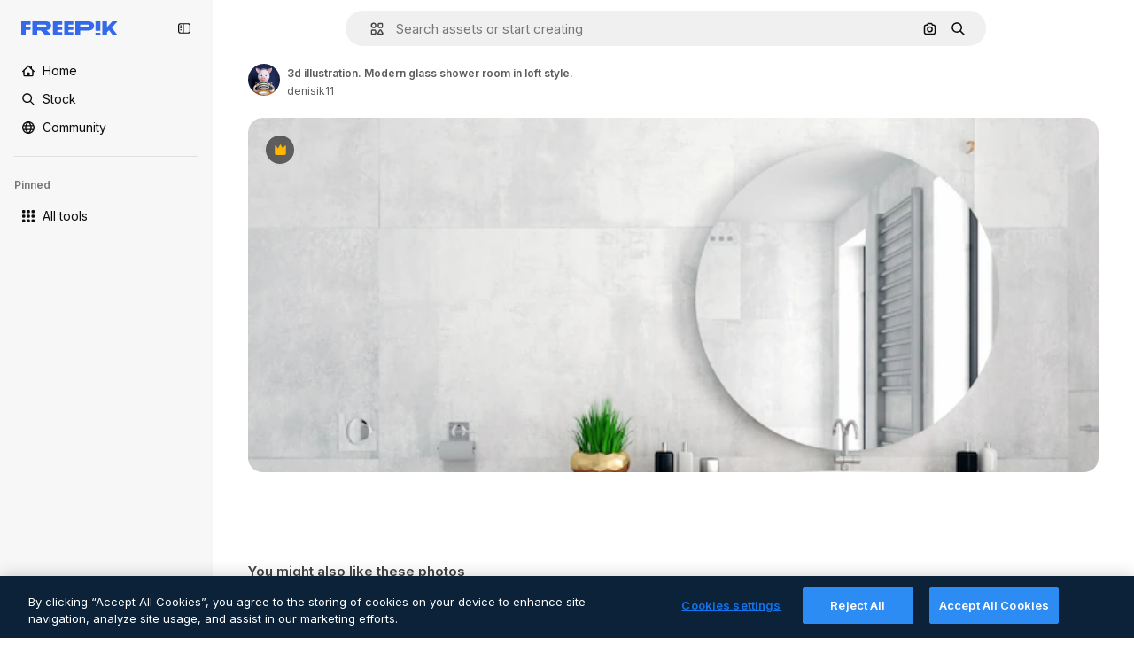

--- FILE ---
content_type: text/javascript
request_url: https://static.cdnpk.net/_next/static/chunks/3599-306c6a306b51aa9e.js
body_size: 7614
content:
!function(){try{var e="undefined"!=typeof window?window:"undefined"!=typeof global?global:"undefined"!=typeof self?self:{},t=(new e.Error).stack;t&&(e._sentryDebugIds=e._sentryDebugIds||{},e._sentryDebugIds[t]="db9cdd12-4af7-407e-ba22-c9f6ea7d8f9e",e._sentryDebugIdIdentifier="sentry-dbid-db9cdd12-4af7-407e-ba22-c9f6ea7d8f9e")}catch(e){}}(),(self.webpackChunk_N_E=self.webpackChunk_N_E||[]).push([[3599],{80278:function(){},12660:function(e,t,r){"use strict";r.d(t,{Wm:function(){return i},g6:function(){return l},i1:function(){return o}});var n=r(1850),i=class{cachesToInvalidate;userPreferencesClient;constructor(e,t){this.cachesToInvalidate=e,this.userPreferencesClient=t}async getCurrentProject(){return await this.userPreferencesClient.getCurrentProject()}async setCurrentProject(e){this.cachesToInvalidate.forEach(e=>e.remove()),await this.userPreferencesClient.setCurrentProject(e)}async removeCurrentProject(){this.cachesToInvalidate.forEach(e=>e.remove()),await this.userPreferencesClient.setCurrentProject(null)}},o=class{cachesToInvalidate;userPreferencesClient;constructor(e,t){this.cachesToInvalidate=e,this.userPreferencesClient=t}async togglePinProject(e){this.cachesToInvalidate.forEach(e=>e.remove()),await this.userPreferencesClient.togglePinProject(e)}async isPinnedProject(e){return await this.userPreferencesClient.isPinnedProject(e)}},a=n.z.object({reference:n.z.string(),name:n.z.string(),type:n.z.string(),sharedWithMe:n.z.boolean().optional().default(!1),shared:n.z.boolean().optional().default(!1),isPinned:n.z.boolean().optional().default(!1)}).transform(e=>({reference:e.reference,name:e.name,type:e.type,isPinned:e.isPinned??!1,sharedWithMe:e.sharedWithMe??!1,shared:e.shared??!1})),s=n.z.object({projects:n.z.array(a),storageAt:n.z.number(),userId:n.z.number()}),l=class{cacheKey;cacheDurationMs;userId;constructor({userId:e}){this.cacheKey="sidebarProjectsCache",this.cacheDurationMs=3e5,this.userId=e}isCacheValid(e,t){let r=Date.now()-e<this.cacheDurationMs,n=t===this.userId;return r&&n}get(){try{let e=localStorage.getItem(this.cacheKey);if(!e)return null;let t=JSON.parse(e),r=s.safeParse(t);if(!r.success)return console.warn("Cache data is invalid, discarding:",r.error),localStorage.removeItem(this.cacheKey),null;let n=r.data;if(!this.isCacheValid(n.storageAt,n.userId))return localStorage.removeItem(this.cacheKey),null;return n}catch(e){return console.error("Error while reading projects from localStorage:",e),localStorage.removeItem(this.cacheKey),null}}set(e){try{let t={...e,storageAt:Date.now(),userId:this.userId};localStorage.setItem(this.cacheKey,JSON.stringify(t))}catch(e){console.error("Error while saving projects to localStorage:",e)}}remove(){localStorage.removeItem(this.cacheKey)}}},74006:function(e,t,r){"use strict";r.d(t,{z:function(){return v}});var n=r(1850),i={pinnedTools:[14,20,16],pinnedProjects:[],theme:"system",currentProject:null,userId:null},o=n.z.number().int().positive(),a=n.z.array(o),s=n.z.string().uuid(),l=n.z.array(s),c=s.nullable(),u=n.z.enum(["light","dark","system"]),d=n.z.object({pinnedTools:a,pinnedProjects:l,theme:u,currentProject:c,userId:n.z.number().int().positive().nullable()}),h=class{options;cache=null;lastInitialized=null;error=null;cacheDuration=5e3;initializePromise=null;constructor(e){this.options={timeout:5e3,headers:{"Content-Type":"application/json"},requestOptions:{},...e}}get isCacheValid(){return null!==this.lastInitialized&&this.lastInitialized.getTime()+this.cacheDuration>Date.now()}updateCache(e){this.cache=e,this.lastInitialized=new Date}async initialize(){return this.initializePromise||(this.initializePromise=(async()=>{try{let e=await this.makeRequest("GET","");if(e.success&&e.data){let t=d.parse(e.data);this.updateCache(t),this.error=null}else this.error=Error("Failed to initialize UserPreferenceApiStorage"),this.updateCache(i)}catch(e){this.error=e,this.updateCache(i)}finally{this.initializePromise=null}})()),this.initializePromise}async makeRequest(e,t="",r){let n=new AbortController,i=setTimeout(()=>n.abort(),this.options.timeout);try{let o=`${this.options.baseUrl}${t}`,a={method:e,headers:this.options.headers,signal:n.signal,...this.options.requestOptions};r&&"PUT"===e&&(a.body=JSON.stringify(r));let s=await fetch(o,a);if(clearTimeout(i),!s.ok)throw Error(`HTTP ${s.status}: ${s.statusText}`);let l=await s.json();return{success:!0,data:l}}catch(e){return clearTimeout(i),{success:!1,error:e instanceof Error?e.message:"Unknown error"}}}async getPinnedTools(){return(await this.getPreferences()).pinnedTools}async setPinnedTools(e){try{let t=a.parse(e);return await this.updatePreferences({pinnedTools:t}),!0}catch(e){return console.warn("Error setting pinned tools:",e),!1}}async getTheme(){return(await this.getPreferences()).theme}async setTheme(e){try{let t=u.parse(e);return await this.updatePreferences({theme:t}),!0}catch(e){return console.warn("Error setting theme:",e),!1}}async getCurrentProject(){return(await this.getPreferences()).currentProject}async setCurrentProject(e){try{let t=c.parse(e);return await this.updatePreferences({currentProject:t}),!0}catch(e){return console.warn("Error setting current project:",e),!1}}async getPinnedProjects(){return(await this.getPreferences()).pinnedProjects}async setPinnedProjects(e){try{let t=l.parse(e);return await this.updatePreferences({pinnedProjects:t}),!0}catch(e){return console.warn("Error setting projects:",e),!1}}async getPreferences(){if(this.isCacheValid||await this.initialize(),this.error)throw this.error;return this.cache??i}async updatePreferences(e){let t=await this.makeRequest("PUT","",{...e});if(!t.success)throw Error("Failed to update preferences");let r=d.parse(t.data);return this.updateCache(r),r}},f=d.extend({lastSynchronization:n.ZP.number()}),p="userPreferences",w=class{cachedData=null;cacheDuration=36e5;userId;constructor({userId:e}){this.userId=e}getPreferences(){if(this.cachedData&&this.isCacheValid(this.cachedData))return this.cachedData;let e=localStorage.getItem(p);if(!e)return null;try{let t=f.parse(JSON.parse(e));if(!this.isCacheValid(t))return null;return this.cachedData=t,t}catch(e){return null}}setPreferences(e){let t={...e,lastSynchronization:Date.now()},r=f.parse(t);this.cachedData=r,localStorage.setItem(p,JSON.stringify(r))}isCacheValid(e){return null!==e&&e.userId===this.userId&&!(e.lastSynchronization+this.cacheDuration<=Date.now())}},m=class{userId;api;cache;lastOperation=null;opSeq=0;constructor(e,t,r,n){this.userId=e,this.api=t,this.cache=r,this.setupBeforeUnloadHandler()}async getPreferences(){if(this.lastOperation)try{await this.lastOperation}catch{}if(null===this.userId)return i;let e=this.cache.getPreferences();if(e)return e;try{let e=await this.api.getPreferences(),t=e.userId===this.userId?e:{...i,userId:this.userId};return this.cache.setPreferences(t),t}catch{let e={...i,userId:this.userId};return this.cache.setPreferences(e),e}}async setPreferences(e){await this.runSerializedUpdate(e)}async runSerializedUpdate(e){let t=async()=>{let t=this.cache.getPreferences()??await this.api.getPreferences(),r=d.parse({...t,...e});this.cache.setPreferences(r);let n=++this.opSeq,i=await this.api.updatePreferences(e);n===this.opSeq&&this.cache.setPreferences(i)},r=(this.lastOperation??Promise.resolve()).then(t);this.lastOperation=r.catch(()=>void 0),await r}setupBeforeUnloadHandler(){"undefined"!=typeof window&&window.addEventListener("beforeunload",()=>{})}},g=d.partial(),v=class{dualStorage;userId;constructor(e){this.userId=e.userId;let t=new w({userId:e.userId}),r=new h(e.apiStorageOptions);this.dualStorage=new m(this.userId,r,t)}async setUserPreferenceData(e){let t=g.parse(e);await this.dualStorage.setPreferences(t)}async getTheme(){let e=await this.getUserPreferenceData();return(null==e?void 0:e.theme)??i.theme}setTheme(e){return this.setUserPreferenceData({theme:e})}async getCurrentProject(){let e=await this.getUserPreferenceData();return(null==e?void 0:e.currentProject)??i.currentProject}setCurrentProject(e){return this.setUserPreferenceData({currentProject:e})}async getPinnedProjects(){let e=await this.getUserPreferenceData();return(null==e?void 0:e.pinnedProjects)??i.pinnedProjects}setPinnedProjects(e){return this.setUserPreferenceData({pinnedProjects:e})}async getPinnedTools(){let e=await this.getUserPreferenceData();return(null==e?void 0:e.pinnedTools)??i.pinnedTools}setPinnedTools(e){return this.setUserPreferenceData({pinnedTools:e})}async isPinnedProject(e){var t;let r=await this.getUserPreferenceData();return(null==(t=null==r?void 0:r.pinnedProjects)?void 0:t.includes(e))??!1}async getUserPreferenceData(){return null===this.userId?i:this.dualStorage.getPreferences()}async togglePinTool(e){let t=await this.getPinnedTools(),r=t.includes(e)?t.filter(t=>t!==e):[...t,e];await this.setPinnedTools(r)}async togglePinProject(e){let t=await this.getPinnedProjects(),r=t.includes(e)?t.filter(t=>t!==e):[...t,e];await this.setPinnedProjects(r)}}},88706:function(e,t,r){"use strict";r.d(t,{fC:function(){return B},LW:function(){return J},bU:function(){return Z},l_:function(){return K}});var n=r(52983);function i(e,t){if("function"==typeof e)return e(t);null!=e&&(e.current=t)}function o(...e){return n.useCallback(function(...e){return t=>{let r=!1,n=e.map(e=>{let n=i(e,t);return r||"function"!=typeof n||(r=!0),n});if(r)return()=>{for(let t=0;t<n.length;t++){let r=n[t];"function"==typeof r?r():i(e[t],null)}}}}(...e),e)}r(63730);var a=r(97458),s=Symbol("radix.slottable");function l(e){return n.isValidElement(e)&&"function"==typeof e.type&&"__radixId"in e.type&&e.type.__radixId===s}var c=["a","button","div","form","h2","h3","img","input","label","li","nav","ol","p","select","span","svg","ul"].reduce((e,t)=>{let r=function(e){let t=function(e){let t=n.forwardRef((e,t)=>{let r,i;let{children:a,...s}=e,l=o(n.isValidElement(a)?(r=Object.getOwnPropertyDescriptor(a.props,"ref")?.get)&&"isReactWarning"in r&&r.isReactWarning?a.ref:(r=Object.getOwnPropertyDescriptor(a,"ref")?.get)&&"isReactWarning"in r&&r.isReactWarning?a.props.ref:a.props.ref||a.ref:void 0,t);if(n.isValidElement(a)){let e=function(e,t){let r={...t};for(let n in t){let i=e[n],o=t[n];/^on[A-Z]/.test(n)?i&&o?r[n]=(...e)=>{let t=o(...e);return i(...e),t}:i&&(r[n]=i):"style"===n?r[n]={...i,...o}:"className"===n&&(r[n]=[i,o].filter(Boolean).join(" "))}return{...e,...r}}(s,a.props);return a.type!==n.Fragment&&(e.ref=l),n.cloneElement(a,e)}return n.Children.count(a)>1?n.Children.only(null):null});return t.displayName=`${e}.SlotClone`,t}(e),r=n.forwardRef((e,r)=>{let{children:i,...o}=e,s=n.Children.toArray(i),c=s.find(l);if(c){let e=c.props.children,i=s.map(t=>t!==c?t:n.Children.count(e)>1?n.Children.only(null):n.isValidElement(e)?e.props.children:null);return(0,a.jsx)(t,{...o,ref:r,children:n.isValidElement(e)?n.cloneElement(e,void 0,i):null})}return(0,a.jsx)(t,{...o,ref:r,children:i})});return r.displayName=`${e}.Slot`,r}(`Primitive.${t}`),i=n.forwardRef((e,n)=>{let{asChild:i,...o}=e,s=i?r:t;return"undefined"!=typeof window&&(window[Symbol.for("radix-ui")]=!0),(0,a.jsx)(s,{...o,ref:n})});return i.displayName=`Primitive.${t}`,{...e,[t]:i}},{}),u=globalThis?.document?n.useLayoutEffect:()=>{},d=e=>{let t,r;let{present:i,children:a}=e,s=function(e){var t,r;let[i,o]=n.useState(),a=n.useRef(null),s=n.useRef(e),l=n.useRef("none"),[c,d]=(t=e?"mounted":"unmounted",r={mounted:{UNMOUNT:"unmounted",ANIMATION_OUT:"unmountSuspended"},unmountSuspended:{MOUNT:"mounted",ANIMATION_END:"unmounted"},unmounted:{MOUNT:"mounted"}},n.useReducer((e,t)=>r[e][t]??e,t));return n.useEffect(()=>{let e=h(a.current);l.current="mounted"===c?e:"none"},[c]),u(()=>{let t=a.current,r=s.current;if(r!==e){let n=l.current,i=h(t);e?d("MOUNT"):"none"===i||t?.display==="none"?d("UNMOUNT"):r&&n!==i?d("ANIMATION_OUT"):d("UNMOUNT"),s.current=e}},[e,d]),u(()=>{if(i){let e;let t=i.ownerDocument.defaultView??window,r=r=>{let n=h(a.current).includes(r.animationName);if(r.target===i&&n&&(d("ANIMATION_END"),!s.current)){let r=i.style.animationFillMode;i.style.animationFillMode="forwards",e=t.setTimeout(()=>{"forwards"===i.style.animationFillMode&&(i.style.animationFillMode=r)})}},n=e=>{e.target===i&&(l.current=h(a.current))};return i.addEventListener("animationstart",n),i.addEventListener("animationcancel",r),i.addEventListener("animationend",r),()=>{t.clearTimeout(e),i.removeEventListener("animationstart",n),i.removeEventListener("animationcancel",r),i.removeEventListener("animationend",r)}}d("ANIMATION_END")},[i,d]),{isPresent:["mounted","unmountSuspended"].includes(c),ref:n.useCallback(e=>{a.current=e?getComputedStyle(e):null,o(e)},[])}}(i),l="function"==typeof a?a({present:s.isPresent}):n.Children.only(a),c=o(s.ref,(t=Object.getOwnPropertyDescriptor(l.props,"ref")?.get)&&"isReactWarning"in t&&t.isReactWarning?l.ref:(t=Object.getOwnPropertyDescriptor(l,"ref")?.get)&&"isReactWarning"in t&&t.isReactWarning?l.props.ref:l.props.ref||l.ref);return"function"==typeof a||s.isPresent?n.cloneElement(l,{ref:c}):null};function h(e){return e?.animationName||"none"}function f(e){let t=n.useRef(e);return n.useEffect(()=>{t.current=e}),n.useMemo(()=>(...e)=>t.current?.(...e),[])}d.displayName="Presence";var p=n.createContext(void 0);function w(e,t,{checkForDefaultPrevented:r=!0}={}){return function(n){if(e?.(n),!1===r||!n.defaultPrevented)return t?.(n)}}var m="ScrollArea",[g,v]=function(e,t=[]){let r=[],i=()=>{let t=r.map(e=>n.createContext(e));return function(r){let i=r?.[e]||t;return n.useMemo(()=>({[`__scope${e}`]:{...r,[e]:i}}),[r,i])}};return i.scopeName=e,[function(t,i){let o=n.createContext(i),s=r.length;r=[...r,i];let l=t=>{let{scope:r,children:i,...l}=t,c=r?.[e]?.[s]||o,u=n.useMemo(()=>l,Object.values(l));return(0,a.jsx)(c.Provider,{value:u,children:i})};return l.displayName=t+"Provider",[l,function(r,a){let l=a?.[e]?.[s]||o,c=n.useContext(l);if(c)return c;if(void 0!==i)return i;throw Error(`\`${r}\` must be used within \`${t}\``)}]},function(...e){let t=e[0];if(1===e.length)return t;let r=()=>{let r=e.map(e=>({useScope:e(),scopeName:e.scopeName}));return function(e){let i=r.reduce((t,{useScope:r,scopeName:n})=>{let i=r(e)[`__scope${n}`];return{...t,...i}},{});return n.useMemo(()=>({[`__scope${t.scopeName}`]:i}),[i])}};return r.scopeName=t.scopeName,r}(i,...t)]}(m),[P,y]=g(m),b=n.forwardRef((e,t)=>{let{__scopeScrollArea:r,type:i="hover",dir:s,scrollHideDelay:l=600,...u}=e,[d,h]=n.useState(null),[f,w]=n.useState(null),[m,g]=n.useState(null),[v,y]=n.useState(null),[b,S]=n.useState(null),[C,T]=n.useState(0),[E,j]=n.useState(0),[I,D]=n.useState(!1),[x,R]=n.useState(!1),N=o(t,e=>h(e)),z=function(e){let t=n.useContext(p);return e||t||"ltr"}(s);return(0,a.jsx)(P,{scope:r,type:i,dir:z,scrollHideDelay:l,scrollArea:d,viewport:f,onViewportChange:w,content:m,onContentChange:g,scrollbarX:v,onScrollbarXChange:y,scrollbarXEnabled:I,onScrollbarXEnabledChange:D,scrollbarY:b,onScrollbarYChange:S,scrollbarYEnabled:x,onScrollbarYEnabledChange:R,onCornerWidthChange:T,onCornerHeightChange:j,children:(0,a.jsx)(c.div,{dir:z,...u,ref:N,style:{position:"relative","--radix-scroll-area-corner-width":C+"px","--radix-scroll-area-corner-height":E+"px",...e.style}})})});b.displayName=m;var S="ScrollAreaViewport",C=n.forwardRef((e,t)=>{let{__scopeScrollArea:r,children:i,nonce:s,...l}=e,u=y(S,r),d=o(t,n.useRef(null),u.onViewportChange);return(0,a.jsxs)(a.Fragment,{children:[(0,a.jsx)("style",{dangerouslySetInnerHTML:{__html:"[data-radix-scroll-area-viewport]{scrollbar-width:none;-ms-overflow-style:none;-webkit-overflow-scrolling:touch;}[data-radix-scroll-area-viewport]::-webkit-scrollbar{display:none}"},nonce:s}),(0,a.jsx)(c.div,{"data-radix-scroll-area-viewport":"",...l,ref:d,style:{overflowX:u.scrollbarXEnabled?"scroll":"hidden",overflowY:u.scrollbarYEnabled?"scroll":"hidden",...e.style},children:(0,a.jsx)("div",{ref:u.onContentChange,style:{minWidth:"100%",display:"table"},children:i})})]})});C.displayName=S;var T="ScrollAreaScrollbar",E=n.forwardRef((e,t)=>{let{forceMount:r,...i}=e,o=y(T,e.__scopeScrollArea),{onScrollbarXEnabledChange:s,onScrollbarYEnabledChange:l}=o,c="horizontal"===e.orientation;return n.useEffect(()=>(c?s(!0):l(!0),()=>{c?s(!1):l(!1)}),[c,s,l]),"hover"===o.type?(0,a.jsx)(j,{...i,ref:t,forceMount:r}):"scroll"===o.type?(0,a.jsx)(I,{...i,ref:t,forceMount:r}):"auto"===o.type?(0,a.jsx)(D,{...i,ref:t,forceMount:r}):"always"===o.type?(0,a.jsx)(x,{...i,ref:t}):null});E.displayName=T;var j=n.forwardRef((e,t)=>{let{forceMount:r,...i}=e,o=y(T,e.__scopeScrollArea),[s,l]=n.useState(!1);return n.useEffect(()=>{let e=o.scrollArea,t=0;if(e){let r=()=>{window.clearTimeout(t),l(!0)},n=()=>{t=window.setTimeout(()=>l(!1),o.scrollHideDelay)};return e.addEventListener("pointerenter",r),e.addEventListener("pointerleave",n),()=>{window.clearTimeout(t),e.removeEventListener("pointerenter",r),e.removeEventListener("pointerleave",n)}}},[o.scrollArea,o.scrollHideDelay]),(0,a.jsx)(d,{present:r||s,children:(0,a.jsx)(D,{"data-state":s?"visible":"hidden",...i,ref:t})})}),I=n.forwardRef((e,t)=>{var r,i;let{forceMount:o,...s}=e,l=y(T,e.__scopeScrollArea),c="horizontal"===e.orientation,u=Y(()=>f("SCROLL_END"),100),[h,f]=(r="hidden",i={hidden:{SCROLL:"scrolling"},scrolling:{SCROLL_END:"idle",POINTER_ENTER:"interacting"},interacting:{SCROLL:"interacting",POINTER_LEAVE:"idle"},idle:{HIDE:"hidden",SCROLL:"scrolling",POINTER_ENTER:"interacting"}},n.useReducer((e,t)=>i[e][t]??e,r));return n.useEffect(()=>{if("idle"===h){let e=window.setTimeout(()=>f("HIDE"),l.scrollHideDelay);return()=>window.clearTimeout(e)}},[h,l.scrollHideDelay,f]),n.useEffect(()=>{let e=l.viewport,t=c?"scrollLeft":"scrollTop";if(e){let r=e[t],n=()=>{let n=e[t];r!==n&&(f("SCROLL"),u()),r=n};return e.addEventListener("scroll",n),()=>e.removeEventListener("scroll",n)}},[l.viewport,c,f,u]),(0,a.jsx)(d,{present:o||"hidden"!==h,children:(0,a.jsx)(x,{"data-state":"hidden"===h?"hidden":"visible",...s,ref:t,onPointerEnter:w(e.onPointerEnter,()=>f("POINTER_ENTER")),onPointerLeave:w(e.onPointerLeave,()=>f("POINTER_LEAVE"))})})}),D=n.forwardRef((e,t)=>{let r=y(T,e.__scopeScrollArea),{forceMount:i,...o}=e,[s,l]=n.useState(!1),c="horizontal"===e.orientation,u=Y(()=>{if(r.viewport){let e=r.viewport.offsetWidth<r.viewport.scrollWidth,t=r.viewport.offsetHeight<r.viewport.scrollHeight;l(c?e:t)}},10);return q(r.viewport,u),q(r.content,u),(0,a.jsx)(d,{present:i||s,children:(0,a.jsx)(x,{"data-state":s?"visible":"hidden",...o,ref:t})})}),x=n.forwardRef((e,t)=>{let{orientation:r="vertical",...i}=e,o=y(T,e.__scopeScrollArea),s=n.useRef(null),l=n.useRef(0),[c,u]=n.useState({content:0,viewport:0,scrollbar:{size:0,paddingStart:0,paddingEnd:0}}),d=H(c.viewport,c.content),h={...i,sizes:c,onSizesChange:u,hasThumb:!!(d>0&&d<1),onThumbChange:e=>s.current=e,onThumbPointerUp:()=>l.current=0,onThumbPointerDown:e=>l.current=e};function f(e,t){return function(e,t,r,n="ltr"){let i=V(r),o=t||i/2,a=r.scrollbar.paddingStart+o,s=r.scrollbar.size-r.scrollbar.paddingEnd-(i-o),l=r.content-r.viewport;return F([a,s],"ltr"===n?[0,l]:[-1*l,0])(e)}(e,l.current,c,t)}return"horizontal"===r?(0,a.jsx)(R,{...h,ref:t,onThumbPositionChange:()=>{if(o.viewport&&s.current){let e=$(o.viewport.scrollLeft,c,o.dir);s.current.style.transform=`translate3d(${e}px, 0, 0)`}},onWheelScroll:e=>{o.viewport&&(o.viewport.scrollLeft=e)},onDragScroll:e=>{o.viewport&&(o.viewport.scrollLeft=f(e,o.dir))}}):"vertical"===r?(0,a.jsx)(N,{...h,ref:t,onThumbPositionChange:()=>{if(o.viewport&&s.current){let e=$(o.viewport.scrollTop,c);s.current.style.transform=`translate3d(0, ${e}px, 0)`}},onWheelScroll:e=>{o.viewport&&(o.viewport.scrollTop=e)},onDragScroll:e=>{o.viewport&&(o.viewport.scrollTop=f(e))}}):null}),R=n.forwardRef((e,t)=>{let{sizes:r,onSizesChange:i,...s}=e,l=y(T,e.__scopeScrollArea),[c,u]=n.useState(),d=n.useRef(null),h=o(t,d,l.onScrollbarXChange);return n.useEffect(()=>{d.current&&u(getComputedStyle(d.current))},[d]),(0,a.jsx)(O,{"data-orientation":"horizontal",...s,ref:h,sizes:r,style:{bottom:0,left:"rtl"===l.dir?"var(--radix-scroll-area-corner-width)":0,right:"ltr"===l.dir?"var(--radix-scroll-area-corner-width)":0,"--radix-scroll-area-thumb-width":V(r)+"px",...e.style},onThumbPointerDown:t=>e.onThumbPointerDown(t.x),onDragScroll:t=>e.onDragScroll(t.x),onWheelScroll:(t,r)=>{if(l.viewport){let n=l.viewport.scrollLeft+t.deltaX;e.onWheelScroll(n),n>0&&n<r&&t.preventDefault()}},onResize:()=>{d.current&&l.viewport&&c&&i({content:l.viewport.scrollWidth,viewport:l.viewport.offsetWidth,scrollbar:{size:d.current.clientWidth,paddingStart:k(c.paddingLeft),paddingEnd:k(c.paddingRight)}})}})}),N=n.forwardRef((e,t)=>{let{sizes:r,onSizesChange:i,...s}=e,l=y(T,e.__scopeScrollArea),[c,u]=n.useState(),d=n.useRef(null),h=o(t,d,l.onScrollbarYChange);return n.useEffect(()=>{d.current&&u(getComputedStyle(d.current))},[d]),(0,a.jsx)(O,{"data-orientation":"vertical",...s,ref:h,sizes:r,style:{top:0,right:"ltr"===l.dir?0:void 0,left:"rtl"===l.dir?0:void 0,bottom:"var(--radix-scroll-area-corner-height)","--radix-scroll-area-thumb-height":V(r)+"px",...e.style},onThumbPointerDown:t=>e.onThumbPointerDown(t.y),onDragScroll:t=>e.onDragScroll(t.y),onWheelScroll:(t,r)=>{if(l.viewport){let n=l.viewport.scrollTop+t.deltaY;e.onWheelScroll(n),n>0&&n<r&&t.preventDefault()}},onResize:()=>{d.current&&l.viewport&&c&&i({content:l.viewport.scrollHeight,viewport:l.viewport.offsetHeight,scrollbar:{size:d.current.clientHeight,paddingStart:k(c.paddingTop),paddingEnd:k(c.paddingBottom)}})}})}),[z,_]=g(T),O=n.forwardRef((e,t)=>{let{__scopeScrollArea:r,sizes:i,hasThumb:s,onThumbChange:l,onThumbPointerUp:u,onThumbPointerDown:d,onThumbPositionChange:h,onDragScroll:p,onWheelScroll:m,onResize:g,...v}=e,P=y(T,r),[b,S]=n.useState(null),C=o(t,e=>S(e)),E=n.useRef(null),j=n.useRef(""),I=P.viewport,D=i.content-i.viewport,x=f(m),R=f(h),N=Y(g,10);function _(e){E.current&&p({x:e.clientX-E.current.left,y:e.clientY-E.current.top})}return n.useEffect(()=>{let e=e=>{let t=e.target;b?.contains(t)&&x(e,D)};return document.addEventListener("wheel",e,{passive:!1}),()=>document.removeEventListener("wheel",e,{passive:!1})},[I,b,D,x]),n.useEffect(R,[i,R]),q(b,N),q(P.content,N),(0,a.jsx)(z,{scope:r,scrollbar:b,hasThumb:s,onThumbChange:f(l),onThumbPointerUp:f(u),onThumbPositionChange:R,onThumbPointerDown:f(d),children:(0,a.jsx)(c.div,{...v,ref:C,style:{position:"absolute",...v.style},onPointerDown:w(e.onPointerDown,e=>{0===e.button&&(e.target.setPointerCapture(e.pointerId),E.current=b.getBoundingClientRect(),j.current=document.body.style.webkitUserSelect,document.body.style.webkitUserSelect="none",P.viewport&&(P.viewport.style.scrollBehavior="auto"),_(e))}),onPointerMove:w(e.onPointerMove,_),onPointerUp:w(e.onPointerUp,e=>{let t=e.target;t.hasPointerCapture(e.pointerId)&&t.releasePointerCapture(e.pointerId),document.body.style.webkitUserSelect=j.current,P.viewport&&(P.viewport.style.scrollBehavior=""),E.current=null})})})}),L="ScrollAreaThumb",U=n.forwardRef((e,t)=>{let{forceMount:r,...n}=e,i=_(L,e.__scopeScrollArea);return(0,a.jsx)(d,{present:r||i.hasThumb,children:(0,a.jsx)(A,{ref:t,...n})})}),A=n.forwardRef((e,t)=>{let{__scopeScrollArea:r,style:i,...s}=e,l=y(L,r),u=_(L,r),{onThumbPositionChange:d}=u,h=o(t,e=>u.onThumbChange(e)),f=n.useRef(void 0),p=Y(()=>{f.current&&(f.current(),f.current=void 0)},100);return n.useEffect(()=>{let e=l.viewport;if(e){let t=()=>{if(p(),!f.current){let t=X(e,d);f.current=t,d()}};return d(),e.addEventListener("scroll",t),()=>e.removeEventListener("scroll",t)}},[l.viewport,p,d]),(0,a.jsx)(c.div,{"data-state":u.hasThumb?"visible":"hidden",...s,ref:h,style:{width:"var(--radix-scroll-area-thumb-width)",height:"var(--radix-scroll-area-thumb-height)",...i},onPointerDownCapture:w(e.onPointerDownCapture,e=>{let t=e.target.getBoundingClientRect(),r=e.clientX-t.left,n=e.clientY-t.top;u.onThumbPointerDown({x:r,y:n})}),onPointerUp:w(e.onPointerUp,u.onThumbPointerUp)})});U.displayName=L;var M="ScrollAreaCorner";n.forwardRef((e,t)=>{let r=y(M,e.__scopeScrollArea),n=!!(r.scrollbarX&&r.scrollbarY);return"scroll"!==r.type&&n?(0,a.jsx)(W,{...e,ref:t}):null}).displayName=M;var W=n.forwardRef((e,t)=>{let{__scopeScrollArea:r,...i}=e,o=y(M,r),[s,l]=n.useState(0),[u,d]=n.useState(0),h=!!(s&&u);return q(o.scrollbarX,()=>{let e=o.scrollbarX?.offsetHeight||0;o.onCornerHeightChange(e),d(e)}),q(o.scrollbarY,()=>{let e=o.scrollbarY?.offsetWidth||0;o.onCornerWidthChange(e),l(e)}),h?(0,a.jsx)(c.div,{...i,ref:t,style:{width:s,height:u,position:"absolute",right:"ltr"===o.dir?0:void 0,left:"rtl"===o.dir?0:void 0,bottom:0,...e.style}}):null});function k(e){return e?parseInt(e,10):0}function H(e,t){let r=e/t;return isNaN(r)?0:r}function V(e){let t=H(e.viewport,e.content),r=e.scrollbar.paddingStart+e.scrollbar.paddingEnd;return Math.max((e.scrollbar.size-r)*t,18)}function $(e,t,r="ltr"){let n=V(t),i=t.scrollbar.paddingStart+t.scrollbar.paddingEnd,o=t.scrollbar.size-i,a=t.content-t.viewport,s=function(e,[t,r]){return Math.min(r,Math.max(t,e))}(e,"ltr"===r?[0,a]:[-1*a,0]);return F([0,a],[0,o-n])(s)}function F(e,t){return r=>{if(e[0]===e[1]||t[0]===t[1])return t[0];let n=(t[1]-t[0])/(e[1]-e[0]);return t[0]+n*(r-e[0])}}var X=(e,t=()=>{})=>{let r={left:e.scrollLeft,top:e.scrollTop},n=0;return function i(){let o={left:e.scrollLeft,top:e.scrollTop},a=r.left!==o.left,s=r.top!==o.top;(a||s)&&t(),r=o,n=window.requestAnimationFrame(i)}(),()=>window.cancelAnimationFrame(n)};function Y(e,t){let r=f(e),i=n.useRef(0);return n.useEffect(()=>()=>window.clearTimeout(i.current),[]),n.useCallback(()=>{window.clearTimeout(i.current),i.current=window.setTimeout(r,t)},[r,t])}function q(e,t){let r=f(t);u(()=>{let t=0;if(e){let n=new ResizeObserver(()=>{cancelAnimationFrame(t),t=window.requestAnimationFrame(r)});return n.observe(e),()=>{window.cancelAnimationFrame(t),n.unobserve(e)}}},[e,r])}var B=b,K=C,J=E,Z=U}}]);